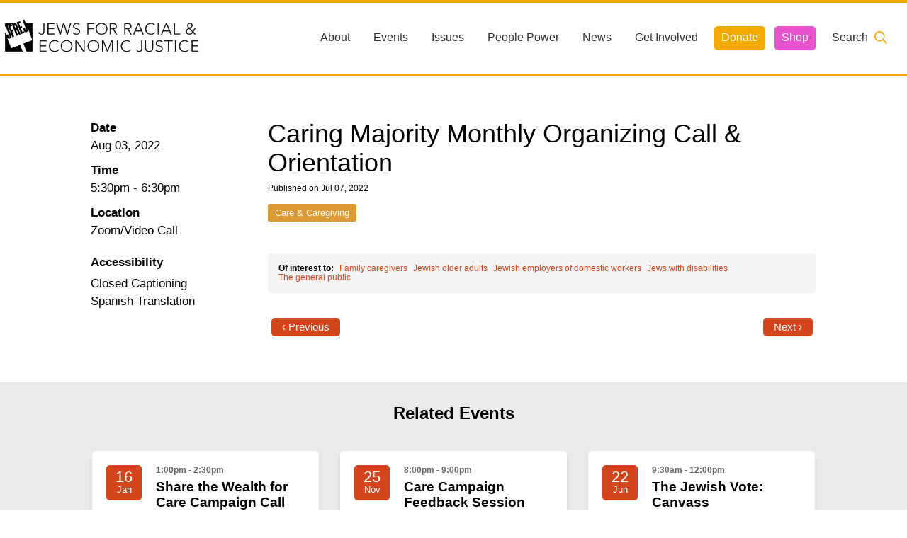

--- FILE ---
content_type: text/html; charset=UTF-8
request_url: https://www.jfrej.org/events/2022/07/caring-majority-monthly-organizing-call-orientation
body_size: 5915
content:
<!DOCTYPE html>
<html xmlns="http://www.w3.org/1999/xhtml" lang="en-US">
<head>
      <meta http-equiv="X-UA-Compatible" content="IE=edge">
    <meta charset="utf-8">
    <meta name="viewport" content="width=device-width, initial-scale=1.0">

    <link rel="shortcut icon" href="https://www.jfrej.org/assets/site/favicon.ico"/>
    <link rel="apple-touch-icon" href="https://www.jfrej.org/assets/site/apple-touch-icon.png"/>

    <link href="https://fonts.googleapis.com/css?family=Lato|Nunito" rel="stylesheet">
    <link rel="stylesheet" href="/dist/app.css?id=manifest-not-found">
  <title>Caring Majority Monthly… | Jews For Racial &amp; Economic Justice</title>
<script>window.dataLayer = window.dataLayer || [];
function gtag(){dataLayer.push(arguments)};
gtag('js', new Date());
gtag('config', 'G-V7F89D8QFE', {'send_page_view': true,'anonymize_ip': false,'link_attribution': false,'allow_display_features': false});
</script>
<script>!function(f,b,e,v,n,t,s){if(f.fbq)return;n=f.fbq=function(){n.callMethod?
n.callMethod.apply(n,arguments):n.queue.push(arguments)};if(!f._fbq)f._fbq=n;
n.push=n;n.loaded=!0;n.version='2.0';n.queue=[];t=b.createElement(e);t.async=!0;
t.src=v;s=b.getElementsByTagName(e)[0];s.parentNode.insertBefore(t,s)}(window,
document,'script','https://connect.facebook.net/en_US/fbevents.js');
fbq('init', '514569373162595');
fbq('track', 'PageView');
</script><meta name="generator" content="SEOmatic">
<meta name="keywords" content="jews for racial and economic justice">
<meta name="description" content="JFREJ is the home of the New York Jewish Left, organizing NYC Jews alongside our neighbors against racist violence, and for a more caring and equitable…">
<meta name="referrer" content="no-referrer-when-downgrade">
<meta name="robots" content="all">
<meta content="JFREJNYC" property="fb:profile_id">
<meta content="en_US" property="og:locale">
<meta content="Jews For Racial &amp; Economic Justice" property="og:site_name">
<meta content="website" property="og:type">
<meta content="https://www.jfrej.org/events/2022/07/caring-majority-monthly-organizing-call-orientation" property="og:url">
<meta content="Caring Majority Monthly Organizing Call &amp; Orientation" property="og:title">
<meta content="JFREJ is the home of the New York Jewish Left, organizing NYC Jews alongside our neighbors against racist violence, and for a more caring and equitable…" property="og:description">
<meta content="https://jfrej-web-assets.nyc3.digitaloceanspaces.com/2019/_1200x630_crop_center-center_82_none/jfrej-banner.jpg?mtime=1565816381" property="og:image">
<meta content="1200" property="og:image:width">
<meta content="630" property="og:image:height">
<meta content="Illustrated design of people against a cityscape" property="og:image:alt">
<meta content="https://www.tiktok.com/@jfrejnyc" property="og:see_also">
<meta content="https://www.flickr.com/photos/153742013@N06/albums" property="og:see_also">
<meta content="https://www.instagram.com/JFREJNYC/" property="og:see_also">
<meta content="https://www.youtube.com/user/jfrej" property="og:see_also">
<meta content="https://en.wikipedia.org/wiki/Jews_for_Racial_and_Economic_Justice" property="og:see_also">
<meta content="https://www.facebook.com/JFREJNYC" property="og:see_also">
<meta content="https://twitter.com/JFREJNYC" property="og:see_also">
<meta name="facebook-domain-verification" content="k9d0zz2ipxmpbx235uwb2ka9p19hvs">
<meta name="twitter:card" content="summary_large_image">
<meta name="twitter:site" content="@JFREJNYC">
<meta name="twitter:creator" content="@JFREJNYC">
<meta name="twitter:title" content="Caring Majority Monthly Organizing Call &amp; Orientation">
<meta name="twitter:description" content="JFREJ is the home of the New York Jewish Left, organizing NYC Jews alongside our neighbors against racist violence, and for a more caring and equitable…">
<meta name="twitter:image" content="https://jfrej-web-assets.nyc3.digitaloceanspaces.com/2019/_800x418_crop_center-center_82_none/jfrej-banner.jpg?mtime=1565816381">
<meta name="twitter:image:width" content="800">
<meta name="twitter:image:height" content="418">
<meta name="twitter:image:alt" content="Illustrated design of people against a cityscape">
<meta name="google-site-verification" content="HLcw8Rh_9Xt4uwEza9ze5DR-EGPUMlu9V5KlU-61r5k">
<link href="https://www.jfrej.org/events/2022/07/caring-majority-monthly-organizing-call-orientation" rel="canonical">
<link href="https://www.jfrej.org/" rel="home">
<link type="text/plain" href="https://www.jfrej.org/humans.txt" rel="author"></head>
<body class="page events single"><script async src="https://www.googletagmanager.com/gtag/js?id=G-V7F89D8QFE"></script>

<noscript><img height="1" width="1" style="display:none"
src="https://www.facebook.com/tr?id=514569373162595&ev=PageView&noscript=1" /></noscript>

	<header class="global white">
		<h1 class="logo"><a title="Click to access the home page" href="https://www.jfrej.org/" id="top"></a></h1>
		  <a title="Click to open the menu" href="#" id="hamburger"></a>

  <nav id="main-nav">
    <ul class="menu">
              <li class="menu-item  empty ">
                                              <a class="parent empty" href="#">About</a>
                        <ul class="menu-sub">
                              <li class="menu-sub-item">
                                                                              <a href="https://www.jfrej.org/about">About JFREJ</a>
                                                      </li>
                              <li class="menu-sub-item">
                                                                              <a href="https://www.jfrej.org/our-history">Our History</a>
                                                      </li>
                              <li class="menu-sub-item">
                                                                              <a href="https://www.jfrej.org/principles">Values &amp; Principles</a>
                                                      </li>
                              <li class="menu-sub-item">
                                                                              <a href="https://www.jfrej.org/team">Team</a>
                                                      </li>
                              <li class="menu-sub-item">
                                                                              <a href="https://www.jfrej.org/hiring">Hiring</a>
                                                      </li>
                          </ul>
                  </li>
              <li class="menu-item ">
                                              <a class=""
                 href="https://www.jfrej.org/events">Events</a>
                              </li>
              <li class="menu-item  empty ">
                                              <a class="parent empty" href="#">Issues</a>
                        <ul class="menu-sub">
                              <li class="menu-sub-item">
                                                                              <a href="https://www.jfrej.org/campaigns/freedom-to-thrive">Investing In Communities, Divesting From Police &amp; Prisons</a>
                                                      </li>
                              <li class="menu-sub-item">
                                                                              <a href="https://www.jfrej.org/campaigns/freedom-to-thrive/holding-police-accountable">Ending NYPD Violence</a>
                                                      </li>
                              <li class="menu-sub-item">
                                                                              <a href="https://www.jfrej.org/campaigns/migrant-housing-justice">Housing &amp; Immigrant Justice</a>
                                                      </li>
                              <li class="menu-sub-item">
                                                                              <a href="https://www.jfrej.org/campaigns/caring-majority">Care, Caregiving &amp; a Feminist Economy</a>
                                                      </li>
                              <li class="menu-sub-item">
                                                                              <a href="https://www.jfrej.org/campaigns/jewishvote">Jewish Left Electoral Power</a>
                                                      </li>
                              <li class="menu-sub-item">
                                                                              <a href="https://www.jfrej.org/campaigns/israel-palestine-as-a-local-issue">Israel-Palestine as a Local Issue</a>
                                                      </li>
                              <li class="menu-sub-item">
                                                                              <a href="https://www.jfrej.org/campaigns/antisemitism">Fighting Antisemitism &amp; White Nationalism</a>
                                                      </li>
                              <li class="menu-sub-item">
                                                                              <a href="https://www.jfrej.org/campaigns/freedom-to-thrive/hate-violence-prevention-initiative">Preventing Hate Violence</a>
                                                      </li>
                          </ul>
                  </li>
              <li class="menu-item  empty ">
                                              <a class="parent empty" href="#">People Power</a>
                        <ul class="menu-sub">
                              <li class="menu-sub-item">
                                                                              <a href="https://www.jfrej.org/community/neighborhood-groups">Neighborhood Groups</a>
                                                      </li>
                              <li class="menu-sub-item">
                                                                              <a href="https://www.jfrej.org/community/caucuses/joc">Jews of Color Caucus</a>
                                                      </li>
                              <li class="menu-sub-item">
                                                                              <a href="https://www.jfrej.org/community/caucuses/mizrahi-caucus">Mizrahi &amp; Sephardi Caucus</a>
                                                      </li>
                              <li class="menu-sub-item">
                                                                              <a href="https://www.jfrej.org/community/caucuses/rpwc-caucus">Poor &amp; Working Class Caucus</a>
                                                      </li>
                              <li class="menu-sub-item">
                                                                              <a href="https://www.jfrej.org/community/caucuses/disability-caucus">Disability Caucus</a>
                                                      </li>
                              <li class="menu-sub-item">
                                                                              <a href="https://www.jfrej.org/community/culture">Culture &amp; Ritual</a>
                                                      </li>
                              <li class="menu-sub-item">
                                                                              <a href="https://www.jfrej.org/community/role-networks">Role Networks</a>
                                                      </li>
                          </ul>
                  </li>
              <li class="menu-item ">
                                              <a class=""
                 href="https://www.jfrej.org/news">News</a>
                              </li>
              <li class="menu-item ">
                                              <a class="parent " href="#">Get Involved</a>
                        <ul class="menu-sub">
                              <li class="menu-sub-item">
                                                                              <a href="https://www.jfrej.org/sign-up-for-updates">Sign up for updates</a>
                                                      </li>
                              <li class="menu-sub-item">
                                                                              <a href="https://www.jfrej.org/events/results?categories=Orientations&amp;interests=&amp;accessibility=">Come to an orientation</a>
                                                      </li>
                              <li class="menu-sub-item">
                                                                              <a href="https://www.jfrej.org/community/talk-to-a-jfrej-member-one-on-one">Talk to a JFREJ member one-on-one</a>
                                                      </li>
                              <li class="menu-sub-item">
                                                                              <a href="https://www.jfrej.org/become-a-member">Become a member</a>
                                                      </li>
                              <li class="menu-sub-item">
                                                                              <a href="https://www.jfrej.org/news/categories/resources">Use our resources</a>
                                                      </li>
                              <li class="menu-sub-item">
                                                                              <a href="https://www.jfrej.org/power-the-movement">Be a Grassroots Fundraiser!</a>
                                                      </li>
                          </ul>
                  </li>
              <li class="menu-item  yellow ">
                                              <a class="yellow"
                 href="https://www.jfrej.org/become-a-member">Donate</a>
                              </li>
              <li class="menu-item  pink ">
                                              <a class="pink"
                 href="https://jfrej.myshopify.com/">Shop</a>
                              </li>
      
      <li class="menu-item search">
        <a href="https://www.jfrej.org/search" class="parent search-icon">Search</a>
        <form class="menu-sub search-form" action="https://www.jfrej.org/search/results">
          <input id="menu-search" aria-label="Search input" type="search" class="search-input" name="q"
                 placeholder="What are you looking for?">
          <input aria-label="Submit button" type="submit" class="search-button" value="Find">
        </form>
      </li>
    </ul>
  </nav>
	</header>

	<main id="main" role="main">
		
  <section class="article grid centered medium">

    <header>
      <h2>Caring Majority Monthly Organizing Call &amp; Orientation</h2>
                    <time datetime="Jul 07, 2022">Published on Jul 07, 2022</time>
      
      
              <ul class="taxonomies">
                      <li><a href="https://www.jfrej.org/events/categories/caring-majority">Care &amp; Caregiving</a></li>
                  </ul>
          </header>

    <aside>
      <ul class="meta">
                  <li><strong>Date </strong>
            <time
              datetime="2022-08-03 05:30:00">Aug 03, 2022</time>
          </li>
                      <li><strong>Time </strong>
              <time
                datetime="2022-08-03 05:30:00">5:30pm</time>
              -
              <time
                datetime="2022-08-03 06:30:00">6:30pm</time>
            </li>
                  
                                                                                                        <li><strong>Location </strong>Zoom/Video Call</li>
              </ul>

              <ul class="accessibility">
          <li><strong>Accessibility</strong></li>
                                <li>Closed Captioning</li>
                      <li>Spanish Translation</li>
                  </ul>
      
      
    </aside>

    

  
  <article            class="articleBody white events">
          <div class="box small padded">
        <link rel='preload' href='https://static.everyaction.com/ea-actiontag/at.js' as='script' crossorigin='anonymous'>
 <link rel='preload' href='https://static.everyaction.com/ea-actiontag/at.min.css' as='style'>
 <script type='text/javascript' src='https://static.everyaction.com/ea-actiontag/at.js' crossorigin='anonymous'></script>
 <link rel='preload' href='https://nvlupin.blob.core.windows.net/designs/CustomStylesheet_485ed2883438b87633b12412864d7d149cdda824c488dc3bcc907d2c2d0ba47c.css' as='style'>
 <div class="ngp-form"
     data-form-url="https://secure.everyaction.com/v1/Forms/xVfShZwxb0uTbsOej8DEgQ2"
             data-custom-css='https://nvlupin.blob.core.windows.net/designs/CustomStylesheet_485ed2883438b87633b12412864d7d149cdda824c488dc3bcc907d2c2d0ba47c.css'
     data-fastaction-endpoint="https://fastaction.ngpvan.com"
     data-inline-errors="true"
     data-fastaction-nologin="true"
     data-databag-endpoint="https://profile.ngpvan.com"
     data-databag="everybody"
     data-mobile-autofocus="false">
</div>
      </div>
      </article>



      <nav class="interest">
      <ul>
        <li><strong>Of interest to:</strong></li>
                  <li><a href="https://www.jfrej.org/interests/family-caregivers">Family caregivers</a></li>
                  <li><a href="https://www.jfrej.org/interests/jewish-seniors">Jewish older adults</a></li>
                  <li><a href="https://www.jfrej.org/interests/jewish-employers-of-domestic-workers">Jewish employers of domestic workers</a></li>
                  <li><a href="https://www.jfrej.org/interests/jews-with-disabilities">Jews with disabilities</a></li>
                  <li><a href="https://www.jfrej.org/interests/the-general-public">The general public</a></li>
              </ul>
    </nav>
  

            
      
        <footer class="arrows">
      <nav>
        <a href="https://www.jfrej.org/events/2022/07/jewsforkristen-canvass-with-team-gonzalez" class="prev">‹ Previous</a>        <a href="https://www.jfrej.org/events/2022/07/jewsforgustavo-canvass-4" class="next">Next ›</a>      </nav>
    </footer>
  

  </section>

  



            <section class="box_related">
            <h4>Related Events</h4>
                            <aside class="events">
                                        <a href="https://www.jfrej.org/events/2026/01/share-the-wealth-for-care-campaign-call">
            <time datetime="2026-01-16 01:00:00"> 16 <span>Jan</span></time>
                    <strong> 1:00pm - 2:30pm </strong>
                <h5>Share the Wealth for Care Campaign Call</h5>
    <small>Zoom/Video Call</small>
</a>
                </aside>
                            <aside class="events">
                                        <a href="https://www.jfrej.org/events/2025/11/care-campaign-feedback-session">
            <time datetime="2025-11-25 08:00:00"> 25 <span>Nov</span></time>
                    <strong> 8:00pm - 9:00pm </strong>
                <h5>Care Campaign Feedback Session</h5>
    <small>Zoom/Video Call</small>
</a>
                </aside>
                            <aside class="events">
                                        <a href="https://www.jfrej.org/events/2025/05/the-jewish-vote-canvass-with-the-care-working-group">
            <time datetime="2025-06-22 09:30:00"> 22 <span>Jun</span></time>
                    <strong> 9:30am - 12:00pm </strong>
                <h5>The Jewish Vote: Canvass</h5>
    <small>Greenwood Playground</small>
</a>
                </aside>
                    </section>
    
	</main>

	<footer class="global grid">
		
<div class="box big info">
  <h3>Jews For Racial &amp; Economic Justice</h3><p>This site is maintained by JFREJ Action, a 501c4 non-profit organization building the Jewish left in New York and beyond. For information about our 501c3 sister organization, <a href="https://www.jfrejcommunity.org/" rel="noopener noreferrer" target="_blank">JFREJ Community</a>, <a href="https://www.jfrejcommunity.org/" rel="noopener noreferrer" target="_blank">click here.</a> <a href="https://www.jfrej.org/privacy-policy-2019-2023">Site privacy policy</a>. All rights reserved.</p><p> </p><p><strong>Contact Information:</strong></p><p>info@jfrej.org<br /> </p>
</div>

<ul class="box mid navigation">
  <li><strong>Current Campaigns</strong></li>
      <li><a href="https://www.jfrej.org/campaigns/freedom-to-thrive">Freedom to Thrive</a></li>
      <li><a href="https://www.jfrej.org/campaigns/caring-majority">Care &amp; Caregiving</a></li>
      <li><a href="https://www.jfrej.org/campaigns/jewishvote">The Jewish Vote</a></li>
      <li><a href="https://www.jfrej.org/campaigns/antisemitism">Organizing Against Antisemitism</a></li>
      <li><a href="https://www.jfrej.org/campaigns/israel-palestine-as-a-local-issue">Israel-Palestine As A Local Issue</a></li>
      <li><a href="https://www.jfrej.org/campaigns/migrant-housing-justice">Migrant &amp; Housing Justice</a></li>
  </ul>

<ul class="box mid support">
  <li><strong>Community & Caucuses</strong></li>
      <li><a href="https://www.jfrej.org/community/neighborhood-groups">Neighborhood Groups</a></li>
      <li><a href="https://www.jfrej.org/community/caucuses">Caucuses</a></li>
      <li><a href="https://www.jfrej.org/community/culture">Culture and Ritual</a></li>
      <li><a href="https://www.jfrej.org/community/role-networks">Role Networks</a></li>
      <li><a href="https://www.jfrej.org/community/talk-to-a-jfrej-member-one-on-one">Talk to a JFREJ member one-on-one</a></li>
      <li><a href="https://www.jfrej.org/community/join-the-welcome-team">Join the Welcome Team</a></li>
  </ul>

<div class="box big featured">
  <h4>The Jewish Vote</h4>
  <article>
    <figure>
      <a title="Click to visit our sister project, The Jewish Vote" href="http://jewishvote.org" target="_blank">
        <img src="https://www.jfrej.org/assets/uploads/2019/jewish-vote.png" alt="Logo for The Jewish Vote">
      </a>
    </figure>
    <div>
      
    </div>
  </article>
</div>



<div class="box full copyright">
  <p>Copyright © 2026 JFREJ. All Rights Reserved.</p>
      <ul class="box social">
              <li>
                                <a title="Link to Facebook" target="_blank" rel="noopener"
               href="https://facebook.com/JFREJNYC"
               style="background-image: url('https://jfrej-web-assets.nyc3.digitaloceanspaces.com/social/facebook_2025-02-03-010507_qdxb.svg')">
              <span>Facebook</span>
            </a>
                  </li>
              <li>
                                <a title="Link to Twitter" target="_blank" rel="noopener"
               href="https://twitter.com/JFREJNYC"
               style="background-image: url('https://jfrej-web-assets.nyc3.digitaloceanspaces.com/social/twitter-bird_2025-02-03-010515_wppg.svg')">
              <span>Twitter</span>
            </a>
                  </li>
              <li>
                                <a title="Link to Instagram" target="_blank" rel="noopener"
               href="https://instagram.com/JFREJNYC"
               style="background-image: url('https://jfrej-web-assets.nyc3.digitaloceanspaces.com/social/instagram_2025-02-03-010525_zfgm.svg')">
              <span>Instagram</span>
            </a>
                  </li>
              <li>
                                <a title="Link to YouTube" target="_blank" rel="noopener"
               href="https://youtube.com/user/jfrej"
               style="background-image: url('https://jfrej-web-assets.nyc3.digitaloceanspaces.com/social/youtube_2025-02-03-010535_zzze.svg')">
              <span>YouTube</span>
            </a>
                  </li>
              <li>
                                <a title="Link to TikTok" target="_blank" rel="noopener"
               href="https://www.tiktok.com/@jfrejnyc"
               style="background-image: url('https://jfrej-web-assets.nyc3.digitaloceanspaces.com/social/tiktok_2025-02-03-010543_arsl.svg')">
              <span>TikTok</span>
            </a>
                  </li>
              <li>
                                <a title="Link to Bluesky" target="_blank" rel="noopener"
               href="https://bsky.app/profile/jfrejnyc.bsky.social"
               style="background-image: url('https://jfrej-web-assets.nyc3.digitaloceanspaces.com/social/bluesky-icon_2025-02-03-010554_wiwr.svg')">
              <span>Bluesky</span>
            </a>
                  </li>
          </ul>
  </div>
	</footer>

<script src="/dist/app.js?id=manifest-not-found"></script>
<script type="application/ld+json">{"@context":"https://schema.org","@graph":[{"@type":"WebPage","author":{"@id":"https://www.jfrej.org#identity"},"copyrightHolder":{"@id":"https://www.jfrej.org#identity"},"copyrightYear":"2022","creator":{"@id":"#creator"},"dateCreated":"2022-07-07T20:35:54-04:00","dateModified":"2022-07-07T20:37:56-04:00","datePublished":"2022-07-07T20:35:00-04:00","description":"JFREJ is the home of the New York Jewish Left, organizing NYC Jews alongside our neighbors against racist violence, and for a more caring and equitable city.","headline":"Caring Majority Monthly Organizing Call & Orientation","image":{"@type":"ImageObject","url":"https://jfrej-web-assets.nyc3.digitaloceanspaces.com/2019/_1200x630_crop_center-center_82_none/jfrej-banner.jpg?mtime=1565816381"},"inLanguage":"en-us","mainEntityOfPage":"https://www.jfrej.org/events/2022/07/caring-majority-monthly-organizing-call-orientation","name":"Caring Majority Monthly Organizing Call & Orientation","publisher":{"@id":"#creator"},"url":"https://www.jfrej.org/events/2022/07/caring-majority-monthly-organizing-call-orientation"},{"@id":"https://www.jfrej.org#identity","@type":"LocalBusiness","address":{"@type":"PostalAddress","addressCountry":"US","addressRegion":"New York"},"alternateName":"JFREJ","description":"Jews For Racial & Economic Justice is the home for Jewish New Yorkers to organize alongside our neighbors and allies to fight for a New York where every community has the freedom, opportunity, and resources to thrive.","email":"info@jfrej.org","image":{"@type":"ImageObject","height":"2277","url":"https://www.jfrej.org/assets/site/site/logo.png","width":"11583"},"logo":{"@type":"ImageObject","height":"60","url":"https://www.jfrej.org/assets/site/site/_600x60_fit_center-center_82_none/logo.png?mtime=1560446158","width":"305"},"name":"Jews for Racial and Economic Justice","priceRange":"$","sameAs":["https://twitter.com/JFREJNYC","https://www.facebook.com/JFREJNYC","https://en.wikipedia.org/wiki/Jews_for_Racial_and_Economic_Justice","https://www.youtube.com/user/jfrej","https://www.instagram.com/JFREJNYC/","https://www.flickr.com/photos/153742013@N06/albums","https://www.tiktok.com/@jfrejnyc"],"url":"https://www.jfrej.org"},{"@id":"#creator","@type":"LocalBusiness","address":{"@type":"PostalAddress","addressCountry":"US","addressRegion":"Brooklyn","postalCode":"11205","streetAddress":"275 Park Ave, Ground Floor"},"alternateName":"JFREJ","email":"info@jfrej.org","name":"Jews for Racial and Economic Justice","priceRange":"$"},{"@type":"BreadcrumbList","description":"Breadcrumbs list","itemListElement":[{"@type":"ListItem","item":"https://www.jfrej.org/","name":"Home","position":1},{"@type":"ListItem","item":"https://www.jfrej.org/events","name":"Events Index","position":2},{"@type":"ListItem","item":"https://www.jfrej.org/events/2022/07/caring-majority-monthly-organizing-call-orientation","name":"Caring Majority Monthly Organizing Call & Orientation","position":3}],"name":"Breadcrumbs"}]}</script></body>
</html>


--- FILE ---
content_type: image/svg+xml
request_url: https://jfrej-web-assets.nyc3.digitaloceanspaces.com/social/instagram_2025-02-03-010525_zfgm.svg
body_size: 625
content:
<?xml version="1.0" encoding="UTF-8"?>
<svg xmlns="http://www.w3.org/2000/svg" fill="#FFFFFF" viewBox="0 0 64 64" width="48px" height="48px">
  <path d="M 31.820312 12 C 13.438312 12 12 13.439312 12 31.820312 L 12 32.179688 C 12 50.560688 13.438313 52 31.820312 52 L 32.179688 52 C 50.561688 52 52 50.560688 52 32.179688 L 52 32 C 52 13.452 50.548 12 32 12 L 31.820312 12 z M 43.994141 18 C 45.099141 17.997 45.997 18.889141 46 19.994141 C 46.003 21.099141 45.110859 21.997 44.005859 22 C 42.900859 22.003 42.003 21.110859 42 20.005859 C 41.997 18.900859 42.889141 18.003 43.994141 18 z M 31.976562 22 C 37.498562 21.987 41.987 26.454563 42 31.976562 C 42.013 37.498562 37.545437 41.987 32.023438 42 C 26.501437 42.013 22.013 37.545437 22 32.023438 C 21.987 26.501437 26.454563 22.013 31.976562 22 z M 31.986328 26 C 28.672328 26.008 25.992 28.701625 26 32.015625 C 26.008 35.328625 28.700672 38.008 32.013672 38 C 35.327672 37.992 38.008 35.299328 38 31.986328 C 37.992 28.672328 35.299328 25.992 31.986328 26 z"></path>
</svg>


--- FILE ---
content_type: image/svg+xml
request_url: https://jfrej-web-assets.nyc3.digitaloceanspaces.com/social/youtube_2025-02-03-010535_zzze.svg
body_size: 40
content:
<?xml version="1.0" encoding="UTF-8"?>
<svg xmlns="http://www.w3.org/2000/svg" fill="#FFFFFF" viewBox="0 0 64 64" width="48px" height="48px">
  <path d="M53.527,17.427C55.714,19.677,56,23.252,56,32s-0.286,12.323-2.473,14.573C51.34,48.822,49.062,49,32,49 s-19.34-0.178-21.527-2.427C8.286,44.323,8,40.748,8,32s0.286-12.323,2.473-14.573S14.938,15,32,15S51.34,15.178,53.527,17.427z M27.95,39.417l12.146-7.038L27.95,25.451V39.417z"></path>
</svg>
